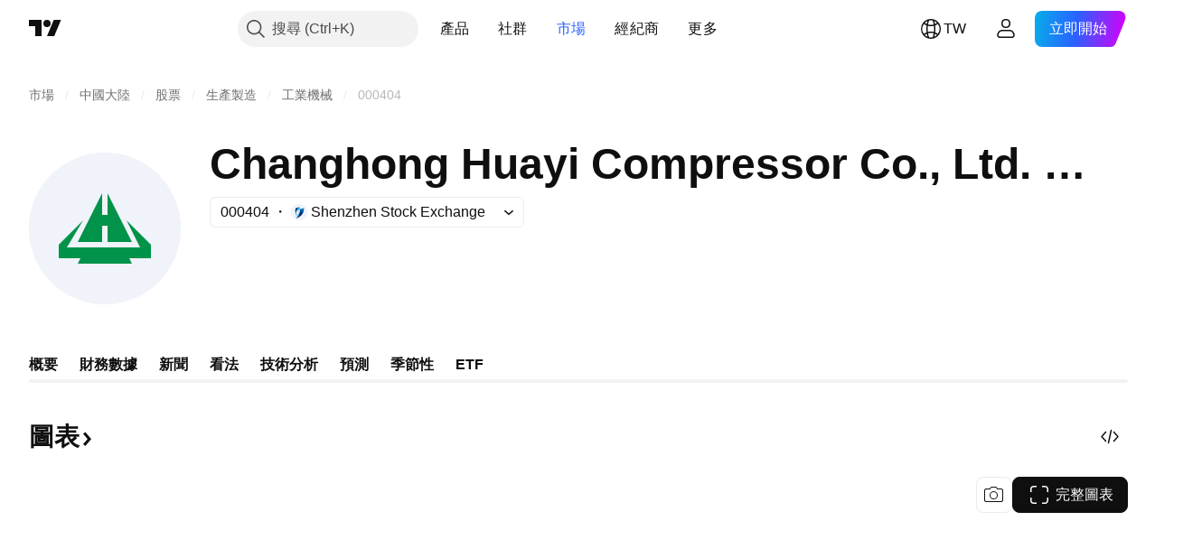

--- FILE ---
content_type: text/css; charset=utf-8
request_url: https://static.tradingview.com/static/bundles/35758.dadf3c1241cdd74645b9.css
body_size: 1421
content:
.wrapper-HeCy_Rm7{align-items:center;display:flex;flex-wrap:nowrap;gap:12px;justify-content:space-between;min-width:0;text-wrap:nowrap}@media (min-width:1280px){@media (any-hover:hover){.wrapper-HeCy_Rm7:hover .hintButtonWrapper-HeCy_Rm7>a{opacity:1}}}.wrap-HeCy_Rm7{flex-wrap:wrap;text-wrap:wrap}.center-HeCy_Rm7{justify-content:center}.container-HeCy_Rm7{color:var(--color-text-primary);display:inline;max-width:100%;width:max-content}@media (min-width:1024px){.container-HeCy_Rm7{max-width:632px}}@media (min-width:1280px){.container-HeCy_Rm7{max-width:592px}}@media (min-width:1440px){.container-HeCy_Rm7{max-width:664px}}@media (min-width:1920px){.container-HeCy_Rm7{max-width:828px}}@media (min-width:2560px){.container-HeCy_Rm7{max-width:1148px}}.arrowIcon-HeCy_Rm7>svg{height:1.1ex;margin-inline-end:.15em;margin-inline-start:.15em;vertical-align:middle;width:auto}.additional-HeCy_Rm7{display:inline;margin-inline-start:4px;white-space:nowrap}.additionalBlock-HeCy_Rm7{align-items:center;display:inline-flex;gap:4px;vertical-align:text-bottom}.hintButtonWrapper-HeCy_Rm7{white-space:nowrap}.hintButtonWrapper-HeCy_Rm7>a,.hintButtonWrapper-HeCy_Rm7>button{vertical-align:text-bottom}.hintButtonWrapper-HeCy_Rm7>a{cursor:pointer}@media (min-width:1280px){.hintButtonWrapper-HeCy_Rm7>a{opacity:0;transition:opacity .3s ease}.hintButtonWrapper-HeCy_Rm7>a:focus-visible{opacity:1}@media (any-hover:hover){.hintButtonWrapper-HeCy_Rm7>a:hover{opacity:1}}}.title-HeCy_Rm7{color:inherit;display:inline;scroll-margin-top:129px;word-break:break-word}.title-xs-HeCy_Rm7{--ui-lib-typography-font-size:16px;--ui-lib-typography-line-height:24px}.title-s-HeCy_Rm7,.title-xs-HeCy_Rm7{font-family:-apple-system,BlinkMacSystemFont,Trebuchet MS,Roboto,Ubuntu,sans-serif;font-feature-settings:"tnum" on,"lnum" on;font-size:var(--ui-lib-typography-font-size);font-style:normal;font-weight:600;line-height:var(--ui-lib-typography-line-height)}.title-s-HeCy_Rm7{--ui-lib-typography-font-size:20px;--ui-lib-typography-line-height:24px}.title-m-HeCy_Rm7{font-family:-apple-system,BlinkMacSystemFont,Trebuchet MS,Roboto,Ubuntu,sans-serif;font-feature-settings:"tnum" on,"lnum" on;--ui-lib-typography-line-height:32px;line-height:var(--ui-lib-typography-line-height);--ui-lib-typography-font-size:24px;font-size:var(--ui-lib-typography-font-size);font-style:normal;font-weight:600}[data-query-type=container] .title-m-HeCy_Rm7{font-family:-apple-system,BlinkMacSystemFont,Trebuchet MS,Roboto,Ubuntu,sans-serif;font-feature-settings:"tnum" on,"lnum" on;--ui-lib-typography-line-height:32px;line-height:var(--ui-lib-typography-line-height);--ui-lib-typography-font-size:24px;font-size:var(--ui-lib-typography-font-size);font-style:normal;font-weight:600}@media (min-width:768px){.title-m-HeCy_Rm7{font-family:-apple-system,BlinkMacSystemFont,Trebuchet MS,Roboto,Ubuntu,sans-serif;font-feature-settings:"tnum" on,"lnum" on;--ui-lib-typography-line-height:36px;line-height:var(--ui-lib-typography-line-height);--ui-lib-typography-font-size:28px;font-size:var(--ui-lib-typography-font-size);font-style:normal;font-weight:600}}@supports not (container-type:inline-size){@media (min-width:702px){[data-query-type=container] .title-m-HeCy_Rm7{font-family:-apple-system,BlinkMacSystemFont,Trebuchet MS,Roboto,Ubuntu,sans-serif;font-feature-settings:"tnum" on,"lnum" on;--ui-lib-typography-line-height:36px;line-height:var(--ui-lib-typography-line-height);--ui-lib-typography-font-size:28px;font-size:var(--ui-lib-typography-font-size);font-style:normal;font-weight:600}}}@container content-container (min-width: 702px){[data-query-type=container] .title-m-HeCy_Rm7{font-family:-apple-system,BlinkMacSystemFont,Trebuchet MS,Roboto,Ubuntu,sans-serif;font-feature-settings:"tnum" on,"lnum" on;--ui-lib-typography-line-height:36px;line-height:var(--ui-lib-typography-line-height);--ui-lib-typography-font-size:28px;font-size:var(--ui-lib-typography-font-size);font-style:normal;font-weight:600}}.title-l-HeCy_Rm7{font-family:-apple-system,BlinkMacSystemFont,Trebuchet MS,Roboto,Ubuntu,sans-serif;font-feature-settings:"tnum" on,"lnum" on;word-break:unset;--ui-lib-typography-line-height:36px;line-height:var(--ui-lib-typography-line-height);--ui-lib-typography-font-size:28px;font-size:var(--ui-lib-typography-font-size);font-style:normal;font-weight:600}[data-query-type=container] .title-l-HeCy_Rm7{font-family:-apple-system,BlinkMacSystemFont,Trebuchet MS,Roboto,Ubuntu,sans-serif;font-feature-settings:"tnum" on,"lnum" on;--ui-lib-typography-line-height:36px;line-height:var(--ui-lib-typography-line-height);--ui-lib-typography-font-size:28px;font-size:var(--ui-lib-typography-font-size);font-style:normal;font-weight:600}@media (min-width:768px){.title-l-HeCy_Rm7{font-family:-apple-system,BlinkMacSystemFont,Trebuchet MS,Roboto,Ubuntu,sans-serif;font-feature-settings:"tnum" on,"lnum" on;--ui-lib-typography-line-height:44px;line-height:var(--ui-lib-typography-line-height);--ui-lib-typography-font-size:36px;font-size:var(--ui-lib-typography-font-size);font-style:normal;font-weight:600}}@supports not (container-type:inline-size){@media (min-width:702px){[data-query-type=container] .title-l-HeCy_Rm7{font-family:-apple-system,BlinkMacSystemFont,Trebuchet MS,Roboto,Ubuntu,sans-serif;font-feature-settings:"tnum" on,"lnum" on;--ui-lib-typography-line-height:44px;line-height:var(--ui-lib-typography-line-height);--ui-lib-typography-font-size:36px;font-size:var(--ui-lib-typography-font-size);font-style:normal;font-weight:600}}}@container content-container (min-width: 702px){[data-query-type=container] .title-l-HeCy_Rm7{font-family:-apple-system,BlinkMacSystemFont,Trebuchet MS,Roboto,Ubuntu,sans-serif;font-feature-settings:"tnum" on,"lnum" on;--ui-lib-typography-line-height:44px;line-height:var(--ui-lib-typography-line-height);--ui-lib-typography-font-size:36px;font-size:var(--ui-lib-typography-font-size);font-style:normal;font-weight:600}}.titleAndHintWrapper-HeCy_Rm7{display:block}.titleAndHintWrapper-HeCy_Rm7:has(.containerLink-HeCy_Rm7:focus-visible){outline:none;overflow:visible;position:relative}.titleAndHintWrapper-HeCy_Rm7:has(.containerLink-HeCy_Rm7:focus-visible):focus{outline:none}.titleAndHintWrapper-HeCy_Rm7:has(.containerLink-HeCy_Rm7:focus-visible):focus-visible{outline:none}.titleAndHintWrapper-HeCy_Rm7:has(.containerLink-HeCy_Rm7:focus-visible):after{border-style:solid;border-width:2px;box-sizing:border-box;content:"";display:none;height:calc(100% + 8px);left:-4px;pointer-events:none;position:absolute;top:-4px;width:calc(100% + 8px);z-index:1}.titleAndHintWrapper-HeCy_Rm7:has(.containerLink-HeCy_Rm7:focus-visible):after{border-radius:8px}.titleAndHintWrapper-HeCy_Rm7:has(.containerLink-HeCy_Rm7:focus-visible):after{display:block}.titleAndHintWrapper-HeCy_Rm7:has(.containerLink-HeCy_Rm7:focus-visible):after{border-color:var(--color-focus-outline-color-blue)}.containerLink-HeCy_Rm7{color:var(--color-text-primary);fill:var(--color-text-primary)}.containerLink-HeCy_Rm7:visited{color:var(--color-text-primary);fill:var(--color-text-primary)}@media (any-hover:hover){.containerLink-HeCy_Rm7:hover{color:var(--color-content-primary-accent);fill:var(--color-content-primary-accent)}}.containerLink-HeCy_Rm7:active{color:var(--color-link-primary-active);fill:var(--color-link-primary-active)}.containerLink-HeCy_Rm7:focus{outline:auto;outline-offset:2px}.containerLink-HeCy_Rm7:focus-visible{outline:auto;outline-offset:2px}.containerLink-HeCy_Rm7:focus:not(:focus-visible){outline:none}.containerLink-HeCy_Rm7:focus-visible{outline:none}.noWrapText-HeCy_Rm7{overflow:hidden;text-overflow:ellipsis;white-space:nowrap}.isHidden-HeCy_Rm7{display:block;height:0;margin:0;padding:0;visibility:hidden}.wrapperLogoAndText-HeCy_Rm7{align-items:center;column-gap:8px;display:flex;width:100%}.flagSmall-HeCy_Rm7{display:inline-flex!important}@media (min-width:768px){.flagSmall-HeCy_Rm7{display:none!important}}.flagMedium-HeCy_Rm7{display:none!important}@media (min-width:768px){.flagMedium-HeCy_Rm7{display:inline-flex!important}}@media (min-width:1024px){.truncated-HeCy_Rm7{max-width:632px}}@media (min-width:1280px){.truncated-HeCy_Rm7{max-width:592px}}@media (min-width:1440px){.truncated-HeCy_Rm7{max-width:664px}}@media (min-width:1920px){.truncated-HeCy_Rm7{max-width:828px}}@media (min-width:2560px){.truncated-HeCy_Rm7{max-width:1148px}}.subtitle-AExVPvz6{color:var(--color-text-primary)}@media (min-width:1024px){.subtitle-AExVPvz6{max-width:632px}}@media (min-width:1280px){.subtitle-AExVPvz6{max-width:592px}}@media (min-width:1440px){.subtitle-AExVPvz6{max-width:664px}}@media (min-width:1920px){.subtitle-AExVPvz6{max-width:828px}}@media (min-width:2560px){.subtitle-AExVPvz6{max-width:1148px}}.subtitle-l-AExVPvz6,.subtitle-m-AExVPvz6,.subtitle-s-AExVPvz6,.subtitle-xs-AExVPvz6{font-family:-apple-system,BlinkMacSystemFont,Trebuchet MS,Roboto,Ubuntu,sans-serif;font-feature-settings:"tnum" on,"lnum" on;font-style:normal;--ui-lib-typography-font-size:16px;font-size:var(--ui-lib-typography-font-size);font-weight:400;--ui-lib-typography-line-height:24px;line-height:var(--ui-lib-typography-line-height)}@media (min-width:768px){.subtitle-l-AExVPvz6,.subtitle-m-AExVPvz6,.subtitle-s-AExVPvz6{font-family:-apple-system,BlinkMacSystemFont,Trebuchet MS,Roboto,Ubuntu,sans-serif;font-feature-settings:"tnum" on,"lnum" on;font-style:normal;--ui-lib-typography-font-size:18px;font-size:var(--ui-lib-typography-font-size);font-weight:400;--ui-lib-typography-line-height:28px;line-height:var(--ui-lib-typography-line-height)}}.icon-AExVPvz6{bottom:1px;margin-left:4px;position:relative}.container-oFtCtY_t{display:grid;grid-auto-rows:min-content;grid-template-rows:min-content;height:100%;min-width:0;position:relative}.container-oFtCtY_t:has(>.content-oFtCtY_t>:first-child:empty){display:none}.container-oFtCtY_t>*{min-width:0}.containerStretch-oFtCtY_t{grid-auto-rows:auto}.header-oFtCtY_t{display:flex;flex-direction:column;row-gap:8px}.header-oFtCtY_t:last-child{margin-bottom:0}.footer-oFtCtY_t{margin-top:24px}.header-xs-oFtCtY_t{margin-bottom:8px;row-gap:0}.header-s-oFtCtY_t{margin-bottom:16px;row-gap:4px}.header-l-oFtCtY_t,.header-m-oFtCtY_t{margin-bottom:24px}.hidden-oFtCtY_t{margin:0}

--- FILE ---
content_type: text/css; charset=utf-8
request_url: https://static.tradingview.com/static/bundles/20683.6e4b238c48ae896d5904.css
body_size: 1052
content:
.broker-line-jUBjUycX{height:6px;left:0;overflow:hidden;position:absolute;top:0;width:100%;z-index:1}.broker-line-jUBjUycX:before{background:linear-gradient(90deg,#003488 5%,#057cda 39.94%,#0067af 78.94%,#083976 107%);border-radius:var(--ui-lib-image-card-preview-border-radius) var(--ui-lib-image-card-preview-border-radius) 0 0;content:"";height:var(--ui-lib-image-card-preview-border-radius);position:absolute;width:100%}.logo-icon-qBRiDE1v{color:var(--color-text-primary);display:flex}.logo-icon-qBRiDE1v.link-qBRiDE1v{color:var(--color-text-primary);fill:var(--color-text-primary)}.logo-icon-qBRiDE1v.link-qBRiDE1v:visited{color:var(--color-text-primary);fill:var(--color-text-primary)}@media (any-hover:hover){.logo-icon-qBRiDE1v.link-qBRiDE1v:hover{color:var(--color-link-primary-hover);fill:var(--color-link-primary-hover)}}.logo-icon-qBRiDE1v.link-qBRiDE1v:active{color:var(--color-link-primary-active);fill:var(--color-link-primary-active)}.logo-icon-qBRiDE1v.link-qBRiDE1v:focus{outline:auto;outline-offset:2px}.logo-icon-qBRiDE1v.link-qBRiDE1v:focus-visible{outline:auto;outline-offset:2px}.logo-icon-qBRiDE1v.link-qBRiDE1v:focus:not(:focus-visible){outline:none}.logo-icon-qBRiDE1v.link-qBRiDE1v{outline:none;overflow:visible;position:relative}.logo-icon-qBRiDE1v.link-qBRiDE1v:focus{outline:none}.logo-icon-qBRiDE1v.link-qBRiDE1v:focus-visible{outline:none}.logo-icon-qBRiDE1v.link-qBRiDE1v:after{border-style:solid;border-width:2px;box-sizing:border-box;content:"";display:none;height:calc(100% + 8px);left:-4px;pointer-events:none;position:absolute;top:-4px;width:calc(100% + 8px);z-index:1}.logo-icon-qBRiDE1v.link-qBRiDE1v:focus:after{display:block}.logo-icon-qBRiDE1v.link-qBRiDE1v:focus-visible:after{display:block}.logo-icon-qBRiDE1v.link-qBRiDE1v:focus:not(:focus-visible):after{display:none}.logo-icon-qBRiDE1v.link-qBRiDE1v:after{border-radius:16px}.logo-icon-qBRiDE1v.link-qBRiDE1v:after{border-color:var(--color-focus-outline-color-blue)}.logo-icon-qBRiDE1v.link-qBRiDE1v.with-short-name-qBRiDE1v:after{border-radius:4px}.short-name-qBRiDE1v{font-family:-apple-system,BlinkMacSystemFont,Trebuchet MS,Roboto,Ubuntu,sans-serif;font-feature-settings:"tnum" on,"lnum" on;margin-left:8px;--ui-lib-typography-line-height:18px;line-height:var(--ui-lib-typography-line-height);--ui-lib-typography-font-size:14px;font-size:var(--ui-lib-typography-font-size);font-style:normal;font-weight:400;letter-spacing:.4px;text-transform:uppercase}.lock-icon-wrap-IhooVNmA{display:inline-flex}.lock-icon-wrap-IhooVNmA.size-small-IhooVNmA{height:20px;width:20px}.lock-icon-wrap-IhooVNmA.size-small-IhooVNmA .lock-icon-IhooVNmA{border-radius:4px;color:var(--color-white);display:inline-flex;height:18px;width:18px}.lock-icon-wrap-IhooVNmA.size-medium-IhooVNmA{height:28px;width:28px}.lock-icon-wrap-IhooVNmA.size-medium-IhooVNmA .lock-icon-IhooVNmA{border-radius:4px;color:var(--color-white);display:inline-flex;height:28px;width:28px}.access-invite-only-close-IhooVNmA{background-color:var(--color-ripe-red-500)}.access-invite-only-open-IhooVNmA{background-color:var(--color-minty-green-500)}.access-private-idea-IhooVNmA,.access-private-script-IhooVNmA,.access-protected-IhooVNmA{background-color:var(--color-default-gray)}.visually-hidden-label-IhooVNmA{border:0;height:1px;margin:-1px;padding:0;position:absolute;width:1px;clip:rect(0 0 0 0);overflow:hidden}.badgeEditorsPick-HgdpiyvP{align-items:center;display:flex;justify-content:center;outline:none;overflow:visible;position:relative}.badgeEditorsPick-HgdpiyvP:focus{outline:none}.badgeEditorsPick-HgdpiyvP:focus-visible{outline:none}.badgeEditorsPick-HgdpiyvP:after{border-style:solid;border-width:2px;box-sizing:border-box;content:"";display:none;height:calc(100% + 8px);left:-4px;pointer-events:none;position:absolute;top:-4px;width:calc(100% + 8px);z-index:1}.badgeEditorsPick-HgdpiyvP:focus:after{display:block}.badgeEditorsPick-HgdpiyvP:focus-visible:after{display:block}.badgeEditorsPick-HgdpiyvP:focus:not(:focus-visible):after{display:none}.badgeEditorsPick-HgdpiyvP:after{border-color:var(--color-focus-outline-color-blue)}.badgeEditorsPick-HgdpiyvP:after{border-radius:6px}.badgeEditorsPick-HgdpiyvP:before{background:var(--color-container-fill-primary-accent);content:" ";height:100%;left:0;-webkit-mask:var(--mask);mask:var(--mask);position:absolute;top:0;width:100%}@media (any-hover:hover){.badgeEditorsPick-HgdpiyvP:hover:before{background:var(--color-container-fill-primary-accent-semi-bold)}}.large-HgdpiyvP{height:24px;width:22px;--mask:url(editors-pick-bookmark-large.aa758927e81e6df9ec6d.svg)}.large-HgdpiyvP .icon-HgdpiyvP{height:8px;width:16px}.xlarge-HgdpiyvP{height:32px;width:28px;--mask:url(editors-pick-bookmark-xlarge.58747b80e31b15df030f.svg)}.xlarge-HgdpiyvP .icon-HgdpiyvP{height:10px;width:20px}.content-HgdpiyvP{height:100%;position:relative;width:100%}.icon-HgdpiyvP{filter:brightness(1000%);margin-top:-4px}

--- FILE ---
content_type: image/svg+xml
request_url: https://s3-symbol-logo.tradingview.com/changhong-huayi-co--big.svg
body_size: -24
content:
<!-- by TradingView --><svg width="56" height="56" viewBox="0 0 56 56" xmlns="http://www.w3.org/2000/svg"><path fill="#F0F3FA" d="M0 0h56v56H0z"/><path d="m27 15-9 18h9v-6h2v6h9l-9-18v8h-2v-8Zm-7 10-6 10h27l-5-10 9 9v5h-8l1 2H18l1-2h-8v-5l9-9Z" fill="#009349"/></svg>

--- FILE ---
content_type: application/javascript; charset=utf-8
request_url: https://static.tradingview.com/static/bundles/zh_TW.74401.5502f27087b07475c0c2.js
body_size: 14564
content:
(self.webpackChunktradingview=self.webpackChunktradingview||[]).push([[74401,87178,37117,8800,83477],{25450:t=>{t.exports={en:["Gamma"]}},148332:t=>{t.exports={en:["Delta"]}},21456:t=>{t.exports={en:["Rho"]}},37354:t=>{t.exports={en:["Theta"]}},260812:t=>{t.exports={en:["Vega"]}},797547:t=>{t.exports=["權益"]},136330:t=>{t.exports=["主題"]},183699:t=>{t.exports=["下一個"]},586987:t=>{t.exports=["月"]},549127:t=>{t.exports=["公告日期"]},380003:t=>{t.exports=["成交金額"]},775195:t=>{t.exports=["發行日期"]},26509:t=>{t.exports=["發行價格"]},529923:t=>{t.exports=["提供股份"]},490640:t=>{t.exports=["價格範圍"]},280903:t=>{t.exports=["買入"]},147094:t=>{t.exports=["中立"]},71780:t=>{t.exports=["賣出"]},948826:t=>{t.exports=["強力買入"]},652042:t=>{t.exports=["強力賣出"]},783477:t=>{t.exports=Object.create(null),t.exports.Technicals_study=["技術"],t.exports["*All Candlestick Patterns*_study"]=["*所有K線形態*"],t.exports["24-hour Volume_study"]=["24小時成交量"],t.exports["52 Week High/Low_study"]=["52週高點/低點"],t.exports.ASI_study=["振動升降指標(ASI)"],t.exports["Abandoned Baby - Bearish_study"]=["棄嬰形態 - 看跌"],t.exports["Abandoned Baby - Bullish_study"]=["棄嬰形態 - 看漲"],t.exports["Accelerator Oscillator_study"]=["加速震盪指標"],t.exports["Accounts payable_study"]=["應付帳款"],t.exports["Accounts receivable - trade, net_study"]=["應收帳款 - 貿易，淨額"],t.exports["Accounts receivables, gross_study"]=["應收帳款，總額"],t.exports.Accruals_study=["應計費用"],t.exports["Accrued payroll_study"]=["應計薪資"],t.exports["Accumulated depreciation, total_study"]=["累計折舊，總計"],t.exports["Accumulation/Distribution_study"]=["累積/派發指標"],t.exports["Accumulative Swing Index_study"]=["振動升降指標(ASI)"],t.exports["Additional paid-in capital/Capital surplus_study"]=["額外實收資本/資本盈餘"],t.exports["Advance Decline Line_study"]=["騰落指標(Advance Decline Line)"],t.exports["Advance Decline Ratio_study"]=["漲跌比率(Advance Decline Ratio)"],t.exports["Advance/Decline Ratio (Bars)_study"]=["漲跌比率(K線)"],t.exports["Advance/Decline_study"]={en:["Advance/Decline"]},t.exports["After tax other income/expense_study"]=["稅後其他收入/支出"],t.exports["All Chart Patterns_study"]=["所有圖表形態"],t.exports["Altman Z-score_study"]=["Altman Z-得分"],t.exports["Amortization of deferred charges_study"]=["遞延資產攤銷"],t.exports["Amortization of intangibles_study"]=["無形資產攤銷"],t.exports.Amortization_study=["攤銷"],t.exports["Anchored Volume Profile_study"]=["錨定成交量分佈圖"],t.exports["Arnaud Legoux Moving Average_study"]=["阿諾勒古移動均線"],t.exports.Aroon_study=["阿隆指標"],t.exports["Asset turnover_study"]=["資產週轉率"],t.exports["Auto Anchored Volume Profile_study"]=["自動錨定成交量分佈圖"],t.exports["Auto Fib Extension_study"]=["自動斐波那契擴展"],t.exports["Auto Fib Retracement_study"]=["自動斐波那契回撤"],t.exports["Auto Pitchfork_study"]=["自動分叉線"],t.exports["Auto Trendlines_study"]=["自動趨勢線"],t.exports["Average Daily Range_study"]=["平均每日範圍"],t.exports["Average Day Range_study"]=["平均日範圍"],t.exports["Average Directional Index_study"]=["平均趨向指標"],t.exports["Average Price_study"]=["平均價格"],t.exports["Average True Range_study"]=["真實波幅均值"],t.exports["Average basic shares outstanding_study"]=["平均基本流通股"],t.exports["Awesome Oscillator_study"]=["動量震盪指標"],
t.exports.BBTrend_study={en:["BBTrend"]},t.exports["Bad debt / Doubtful accounts_study"]=["呆帳/可疑帳目"],t.exports["Balance of Power_study"]=["均勢"],t.exports["BarUpDn Strategy_study"]=["BarUpDn策略"],t.exports["Basic EPS_study"]=["基本每股收益"],t.exports["Basic earnings per share (Basic EPS)_study"]=["基本每股收益（基本EPS）"],t.exports["Bearish Flag Chart Pattern_study"]=["下降旗形圖表形態"],t.exports["Bearish Pennant Chart Pattern_study"]=["看跌三角旗形圖表形態"],t.exports["Beneish M-score_study"]={en:["Beneish M-score"]},t.exports["Bollinger BandWidth_study"]=["布林帶寬指標"],t.exports["Bollinger Bands %b_study"]=["布林帶%b"],t.exports["Bollinger Bands Strategy directed_study"]=["布林帶定向策略(Bollinger Bands Strategy directed)"],t.exports["Bollinger Bands Strategy_study"]=["布林帶策略"],t.exports["Bollinger Bands_study"]=["布林帶"],t.exports["Bollinger Bars_study"]=["布林K線"],t.exports["Book value per share_study"]=["每股帳面價值"],t.exports["Bull Bear Power_study"]=["牛熊力度指標"],t.exports["Bullish Flag Chart Pattern_study"]=["看漲旗形圖表形態"],t.exports["Bullish Pennant Chart Pattern_study"]=["上升三角旗形圖表形態"],t.exports["Buyback yield %_study"]=["回購殖利率%"],t.exports["COGS to revenue ratio_study"]=["銷售成本收入比"],t.exports.CRSI_study={en:["CRSI"]},t.exports["CapEx per share_study"]=["每股資本支出"],t.exports["Capital and operating lease obligations_study"]=["資本和經營租賃義務"],t.exports["Capital expenditures - fixed assets_study"]=["資本支出 - 固定資產"],t.exports["Capital expenditures - other assets_study"]=["資本支出 - 其他資產"],t.exports["Capital expenditures_study"]=["資本支出"],t.exports["Capitalized lease obligations_study"]=["資本化租賃義務"],t.exports["Cash & equivalents_study"]=["現金等價物"],t.exports["Cash and short term investments_study"]=["現金和短期投資"],t.exports["Cash conversion cycle_study"]=["現金轉換週期"],t.exports["Cash from financing activities_study"]=["籌資活動產生的現金流"],t.exports["Cash from investing activities_study"]=["投資活動產生的現金流"],t.exports["Cash from operating activities_study"]=["經營活動產生的現金流"],t.exports["Cash per share_study"]=["每股現金"],t.exports["Cash to debt ratio_study"]=["現金債務比率"],t.exports["Chaikin Money Flow_study"]=["蔡金資金流量"],t.exports["Chaikin Oscillator_study"]=["蔡金震盪指標"],t.exports["Chaikin Volatility_study"]=["蔡金波動率"],t.exports["Chande Kroll Stop_study"]=["錢德克羅停損"],t.exports["Chande Momentum Oscillator_study"]=["錢德動量震盪指標"],t.exports["Change in accounts payable_study"]=["應付帳款變動"],t.exports["Change in accounts receivable_study"]=["應收帳款變動"],t.exports["Change in accrued expenses_study"]=["應計費用變動"],t.exports["Change in inventories_study"]=["庫存變化"],t.exports["Change in other assets/liabilities_study"]=["其他資產/負債變動"],t.exports["Change in taxes payable_study"]=["應付稅款變動"],t.exports["Changes in working capital_study"]=["營運資金變動"],t.exports.ChannelBreakOutStrategy_study=["通道突破策略(Channel Break Out Strategy)"],t.exports["Chop Zone_study"]=["波動區間"],t.exports["Choppiness Index_study"]=["波動指數"],t.exports["Commodity Channel Index_study"]=["順勢指標"],t.exports["Common dividends paid_study"]=["普通股息支付"],t.exports["Common equity, total_study"]=["普通股，總計"],t.exports["Common stock par/Carrying value_study"]=["通股面值/帳面價值"],
t.exports.Compare_study=["比較"],t.exports["Conditional Expressions_study"]=["條件表達式(Conditional Expressions)"],t.exports["Connors RSI_study"]=["康納相對強弱指標"],t.exports.ConnorsRSI_study=["康納相對強弱指標(Connors RSI)"],t.exports["Consecutive Up/Down Strategy_study"]=["連續向上/向下策略(Consecutive Up/Down Strategy)"],t.exports["Coppock Curve_study"]=["估波曲線"],t.exports["Correlation - Log_study"]=["相關 - 記錄"],t.exports["Correlation Coefficient_study"]=["相關係數"],t.exports["Cost of goods sold_study"]=["銷貨成本"],t.exports["Cost of goods_study"]=["貨物成本"],t.exports["Crypto Open Interest_study"]=["加密貨幣未平倉合約"],t.exports["Cumulative Volume Delta_study"]=["累計成交量增量"],t.exports["Cumulative Volume Index_study"]=["累積量指標"],t.exports["Cup and Handle Chart Pattern_study"]=["杯柄圖表形態"],t.exports["Current portion of LT debt and capital leases_study"]=["長期債務和資本租賃的流動部分"],t.exports["Current ratio_study"]=["流動比率"],t.exports.DMI_study={en:["DMI"]},t.exports["Dark Cloud Cover - Bearish_study"]=["烏雲蓋頂 - 看跌"],t.exports["Days inventory_study"]=["庫存天數"],t.exports["Days payable_study"]=["應付天數"],t.exports["Days sales outstanding_study"]=["銷售變現天數"],t.exports["Debt to EBITDA ratio_study"]=["債務與EBITDA比率"],t.exports["Debt to assets ratio_study"]=["資產負債率"],t.exports["Debt to equity ratio_study"]=["債務權益比"],t.exports["Debt to revenue ratio_study"]=["債務收入比"],t.exports["Deferred income, current_study"]=["遞延收入，流動"],t.exports["Deferred income, non-current_study"]=["遞延收入，非流動"],t.exports["Deferred tax assets_study"]=["遞延所得稅資產"],t.exports["Deferred tax liabilities_study"]=["遞延所得稅負債"],t.exports["Deferred taxes (cash flow)_study"]=["遞延稅款（現金流）"],t.exports["Deprecation and amortization_study"]=["折舊和攤銷"],t.exports["Depreciation & amortization (cash flow)_study"]=["折舊和攤銷（現金流）"],t.exports["Depreciation/depletion_study"]=["折舊/損耗"],t.exports.Depreciation_study=["折舊"],t.exports["Detrended Price Oscillator_study"]=["區間震盪指標(Detrended Price Oscillator)"],t.exports["Diluted EPS_study"]=["稀釋後每股盈餘"],t.exports["Diluted earnings per share (Diluted EPS)_study"]=["稀釋每股收益（稀釋EPS）"],t.exports["Diluted net income available to common stockholders_study"]=["普通股股東可獲得的稀釋淨收入"],t.exports["Diluted shares outstanding_study"]=["稀釋流通股"],t.exports["Dilution adjustment_study"]=["稀釋調整"],t.exports["Directional Movement Index_study"]=["動向指標"],t.exports["Directional Movement_study"]=["動向指標"],t.exports["Discontinued operations_study"]=["已停止的業務"],t.exports["Divergence Indicator_study"]=["背離指標(Divergence Indicator)"],t.exports["Dividend payout ratio %_study"]=["股息支付率%"],t.exports["Dividend yield %_study"]=["股息殖利率%"],t.exports["Dividends payable_study"]=["應付股息"],t.exports["Dividends per share - common stock primary issue_study"]=["每股股息 - 普通股主要發行"],t.exports["Doji Star - Bearish_study"]=["十字星 - 看跌"],t.exports["Doji Star - Bullish_study"]=["十字星 - 看漲"],t.exports.Doji_study=["十字星"],t.exports["Donchian Channels_study"]=["唐奇安通道"],t.exports["Double Bottom Chart Pattern_study"]=["雙重底圖表形態"],t.exports["Double EMA_study"]=["雙指數移動平均"],t.exports["Double Top Chart Pattern_study"]=["雙重頂圖表形態"],
t.exports["Downside Tasuki Gap - Bearish_study"]=["下肩帶缺口 - 看跌"],t.exports["Dragonfly Doji - Bullish_study"]=["蜻蜓十字星 - 看漲"],t.exports["EBIT per share_study"]=["每股息稅前盈餘"],t.exports["EBITDA margin %_study"]=["EBITDA利潤率%"],t.exports["EBITDA per share_study"]=["每股息稅折舊及攤銷前盈餘"],t.exports.EBITDA_study=["稅息折舊及攤銷前利潤(EBITDA)"],t.exports.EBIT_study={en:["EBIT"]},t.exports["EMA Cross_study"]=["EMA 交叉"],t.exports["EPS basic one year growth_study"]=["每股收益基本一年增長"],t.exports["EPS diluted one year growth_study"]=["稀釋每股盈餘一年增長"],t.exports["EPS estimates_study"]=["每股盈餘預估"],t.exports["Earnings yield_study"]=["收益率"],t.exports["Ease Of Movement_study"]=["簡易波動指標"],t.exports["Ease of Movement_study"]=["簡易波動指標"],t.exports["Effective interest rate on debt %_study"]=["債務有效利率%"],t.exports["Elder Force Index_study"]=["艾達爾強力指標"],t.exports["Elder's Force Index_study"]=["艾達爾強力指標(EFI)"],t.exports["Elders Force Index_study"]=["艾達爾強力指標"],t.exports["Elliott Wave Chart Pattern_study"]=["艾略特波浪圖表形態"],t.exports["Engulfing - Bearish_study"]=["吞沒形態 - 看跌"],t.exports["Engulfing - Bullish_study"]=["吞沒形態 - 看漲"],t.exports["Enterprise value to EBIT ratio_study"]=["企業價值與EBIT比率"],t.exports["Enterprise value to EBITDA ratio_study"]=["企業價值與EBITDA比率"],t.exports["Enterprise value to revenue ratio_study"]=["企業價值收入比"],t.exports["Enterprise value_study"]=["企業價值"],t.exports.Envelope_study=["包絡線"],t.exports.Envelopes_study=["包絡線指標"],t.exports["Equity in earnings_study"]=["收益權益"],t.exports["Equity to assets ratio_study"]=["權益資產比"],t.exports["Evening Doji Star - Bearish_study"]=["十字昏星 - 看跌"],t.exports["Evening Star - Bearish_study"]=["昏星 - 看跌"],t.exports["Falling Three Methods - Bearish_study"]=["下降三法 - 看跌"],t.exports["Falling Wedge Chart Pattern_study"]=["下降楔形圖表形態"],t.exports["Falling Window - Bearish_study"]=["下降窗口 - 看跌"],t.exports["Financing activities – other sources_study"]=["融資活動 — 其他來源"],t.exports["Financing activities – other uses_study"]=["融資活動 — 其他用途"],t.exports["Fisher Transform_study"]=["費雪變換"],t.exports["Fixed Range Volume Profile_study"]=["固定範圍成交量分佈圖"],t.exports["Fixed Range_study"]=["固定範圍"],t.exports["Float shares outstanding_study"]=["流通股"],t.exports["Free cash flow margin %_study"]=["自由現金流利潤率%"],t.exports["Free cash flow per share_study"]=["每股自由現金流"],t.exports["Free cash flow_study"]=["自由現金流"],t.exports["Free float_study"]=["自由流通股"],t.exports["Fulmer H factor_study"]=["Fulmer H因子"],t.exports["Funding Rate_study"]=["融資費率"],t.exports["Funds from operations_study"]=["營運資金"],t.exports.Gaps_study=["跳空"],t.exports["Goodwill to assets ratio_study"]=["商譽資產比"],t.exports["Goodwill, net_study"]=["商譽，淨額"],t.exports["Graham's number_study"]=["葛立恆數"],t.exports["Gravestone Doji - Bearish_study"]=["墓碑十字星 - 看跌"],t.exports["Greedy Strategy_study"]=["貪婪策略"],t.exports["Gross margin %_study"]=["毛利率%"],t.exports["Gross profit to assets ratio_study"]=["毛利資產比"],t.exports["Gross profit_study"]=["毛利潤"],t.exports["Gross property/plant/equipment_study"]=["總資產/廠房/設備"],t.exports["Guppy Multiple Moving Average_study"]=["顧比複合移動平均線（GMMA）"],t.exports["Hammer - Bullish_study"]=["錘型 - 看漲"],
t.exports["Hanging Man - Bearish_study"]=["上吊線 - 看跌"],t.exports["Harami - Bearish_study"]=["孕育形態 - 看跌"],t.exports["Harami - Bullish_study"]=["孕育形態 - 看漲"],t.exports["Harami Cross - Bearish_study"]=["十字孕線 - 看跌"],t.exports["Harami Cross - Bullish_study"]=["十字孕線 - 看漲"],t.exports["Head and Shoulders Chart Pattern_study"]=["頭肩圖表形態"],t.exports["Historical Volatility_study"]=["歷史波動率"],t.exports["Hull Moving Average_study"]=["船體移動平均線"],t.exports["Ichimoku Cloud_study"]=["一目均衡表"],t.exports.Ichimoku_study=["一目均衡表"],t.exports.Impairments_study=["減值"],t.exports["InSide Bar Strategy_study"]=["InSide Bar 策略"],t.exports["Income Tax Credits_study"]=["所得稅抵免"],t.exports["Income Tax, current - foreign_study"]=["所得稅，當前 - 國外"],t.exports["Income tax payable_study"]=["應交所得稅"],t.exports["Income tax, current - domestic_study"]=["所得稅，當期 - 國內"],t.exports["Income tax, current_study"]=["所得稅，當前"],t.exports["Income tax, deferred - domestic_study"]=["所得稅，遞延 - 國內"],t.exports["Income tax, deferred - foreign_study"]=["所得稅，遞延 - 國外"],t.exports["Income tax, deferred_study"]=["所得稅，遞延"],t.exports["Interest capitalized_study"]=["利息資本化"],t.exports["Interest coverage_study"]=["利息覆蓋"],t.exports["Interest expense on debt_study"]=["債務利息支出"],t.exports["Interest expense, net of interest capitalized_study"]=["利息支出，扣除利息資本化"],t.exports["Inventories - finished goods_study"]=["庫存 - 成品"],t.exports["Inventories - progress payments & other_study"]=["庫存 - 分期付款和其他"],t.exports["Inventories - raw materials_study"]=["庫存 - 原料"],t.exports["Inventories - work in progress_study"]=["庫存 - 在製品"],t.exports["Inventory to revenue ratio_study"]=["庫存收入比"],t.exports["Inventory turnover_study"]=["庫存週轉率"],t.exports["Inverted Cup and Handle Chart Pattern_study"]=["反轉杯柄圖表形態"],t.exports["Inverted Hammer - Bullish_study"]=["倒錘型 - 看漲"],t.exports["Inverted Head and Shoulders Chart Pattern_study"]=["倒頭肩圖表形態"],t.exports["Investing activities – other sources_study"]=["投資活動 – 其他來源"],t.exports["Investing activities – other uses_study"]=["投資活動 – 其他用途"],t.exports["Investments in unconsolidated subsidiaries_study"]=["對未合併子公司的投資"],t.exports["Issuance of long term debt_study"]=["發行長期債務"],t.exports["Issuance/retirement of debt, net_study"]=["發行/償還債務，淨額"],t.exports["Issuance/retirement of long term debt_study"]=["發行/償還長期債務"],t.exports["Issuance/retirement of other debt_study"]=["發行/償還其他債務"],t.exports["Issuance/retirement of short term debt_study"]=["發行/償還短期債務"],t.exports["Issuance/retirement of stock, net_study"]=["股票的發行/註銷，淨額"],t.exports["KZ index_study"]=["KZ指數"],t.exports["Keltner Channel Strategy_study"]=["Keltner Channel 策略"],t.exports["Keltner Channels Strategy_study"]=["肯特納通道策略"],t.exports["Keltner Channels_study"]=["肯特纳通道"],t.exports["Key stats_study"]=["關鍵統計數據"],t.exports["Kicking - Bearish_study"]=["反沖形態 - 看跌"],t.exports["Kicking - Bullish_study"]=["反沖形態 - 看漲"],t.exports["Klinger Oscillator_study"]=["克林格成交量震盪指標"],t.exports["Know Sure Thing_study"]={en:["Know Sure Thing"]},t.exports["Least Squares Moving Average_study"]=["最小平方移動平均線"],t.exports["Legal claim expense_study"]=["法律索賠費用"],
t.exports["Linear Regression Channel_study"]=["線性回歸通道"],t.exports["Linear Regression Curve_study"]=["線性回歸曲線"],t.exports["Linear Regression Slope_study"]=["線性回歸斜率"],t.exports["Linear Regression_study"]=["線性回歸"],t.exports.Liquidations_study=["強制平倉"],t.exports["Liquidity ratios_study"]=["流動性比率"],t.exports["Long Lower Shadow - Bullish_study"]=["長下影線 - 看漲"],t.exports["Long Short Accounts %_study"]=["多空帳戶百分比"],t.exports["Long Upper Shadow - Bearish_study"]=["長上影線 - 看跌"],t.exports["Long term debt excl. lease liabilities_study"]=["長期債務，不包含租賃負債"],t.exports["Long term debt to total assets ratio_study"]=["長期債務與總資產比率"],t.exports["Long term debt to total equity ratio_study"]=["長期債務與總權益比率"],t.exports["Long term debt_study"]=["長期債務"],t.exports["Long term investments_study"]=["長期投資"],t.exports["Long/Short Ratio Accounts_study"]=["多空帳戶比率"],t.exports["MA Cross_study"]=["均線交叉線"],t.exports["MA with EMA Cross_study"]=["MA與EAM交叉"],t.exports["MA/EMA Cross_study"]=["MA/EAM交叉"],t.exports["MACD Strategy_study"]=["MACD策略"],t.exports.MACD_study=["平滑異同移動平均線(MACD)"],t.exports["Majority Rule_study"]=["多數決原則"],t.exports["Market capitalization_study"]=["市值"],t.exports["Marubozu Black - Bearish_study"]=["大陰燭 - 看跌"],t.exports["Marubozu White - Bullish_study"]=["大陽燭 - 看漲"],t.exports["Mass Index_study"]=["梅斯線"],t.exports["McGinley Dynamic_study"]=["McGinley動態指標"],t.exports["Median Price_study"]=["中位數價格"],t.exports.Median_study=["中立線"],t.exports["Minority interest_study"]=["少數股東權益"],t.exports["Miscellaneous non-operating expense_study"]=["雜項營業外費用"],t.exports["Momentum Strategy_study"]=["動量策略"],t.exports.Momentum_study=["動量"],t.exports["Money Flow Index_study"]=["資金流量指數"],t.exports["Money Flow_study"]=["資金流量"],t.exports["Moon Phases_study"]=["月相指標(Moon Phases)"],t.exports["Morning Doji Star - Bullish_study"]=["十字晨星 - 看漲"],t.exports["Morning Star - Bullish_study"]=["晨星 - 看漲"],t.exports["Moving Average Adaptive_study"]=["自適應移動平均線"],t.exports["Moving Average Channel_study"]=["移動平均通道(Moving Average Channel)"],t.exports["Moving Average Convergence Divergence_study"]=["平滑異同移動平均線"],t.exports["Moving Average Convergence/Divergence_study"]=["平滑異同均線"],t.exports["Moving Average Double_study"]=["雙移動平均線"],t.exports["Moving Average Exponential_study"]=["指數移動平均"],t.exports["Moving Average Hamming_study"]=["海明移動平均"],t.exports["Moving Average Modified_study"]=["修正後移動平均線"],t.exports["Moving Average Multiple_study"]=["多重移動平均線"],t.exports["Moving Average Ribbon_study"]=["移動平均線緞帶"],t.exports["Moving Average Simple_study"]=["簡單移動平均線"],t.exports["Moving Average Triple_study"]=["三重移動平均"],t.exports["Moving Average Weighted_study"]=["移動加權"],t.exports["Moving Average_study"]=["移動平均"],t.exports["MovingAvg Cross_study"]=["移動平均線交叉"],t.exports["MovingAvg2Line Cross_study"]=["移動平均雙線交叉(MovingAvg2Line Cross)"],t.exports["Multi-Time Period Charts_study"]=["多時段圖表(Multi-Time Period Charts)"],t.exports["Net Volume_study"]=["淨成交量"],t.exports["Net current asset value per share_study"]=["每股流動資產淨值"],t.exports["Net debt_study"]=["淨債務"],t.exports["Net income (cash flow)_study"]=["淨收入（現金流）"],
t.exports["Net income before discontinued operations_study"]=["停業前的淨收入"],t.exports["Net income per employee_study"]=["員工人均淨收入"],t.exports["Net income_study"]=["淨收入"],t.exports["Net intangible assets_study"]=["淨無形資產"],t.exports["Net margin %_study"]=["淨利潤率%"],t.exports["Net property/plant/equipment_study"]=["淨資產/廠房/設備"],t.exports["Non-cash items_study"]=["非現金項目"],t.exports["Non-controlling/minority interest_study"]=["非控股/少數股權"],t.exports["Non-operating income, excl. interest expenses_study"]=["營業外收入，不包含利息支出"],t.exports["Non-operating income, total_study"]=["營業外收入，總計"],t.exports["Non-operating interest income_study"]=["營業外利息收入"],t.exports["Note receivable - long term_study"]=["應收票據 - 長期"],t.exports["Notes payable_study"]=["應付票據"],t.exports["Number of employees_study"]=["員工人數"],t.exports["Number of shareholders_study"]=["股東人數"],t.exports["On Balance Volume_study"]=["能量潮"],t.exports["On Neck - Bearish_study"]=["上頸線 - 看跌"],t.exports["Open Interest_study"]=["未平倉合約"],t.exports["Operating cash flow per share_study"]=["每股營運現金流"],t.exports["Operating earnings yield %_study"]=["營業收入殖利率%"],t.exports["Operating expenses (excl. COGS)_study"]=["營運費用（不包括COGS）"],t.exports["Operating income_study"]=["營業收入"],t.exports["Operating lease liabilities_study"]=["經營租賃負債"],t.exports["Operating margin %_study"]=["營業利潤率%"],t.exports["Other COGS_study"]=["其他銷貨成本(COGS)"],t.exports["Other common equity_study"]=["其他普通股"],t.exports["Other cost of goods sold_study"]=["其他銷貨成本"],t.exports["Other current assets, total_study"]=["其他流動資產，總計"],t.exports["Other current liabilities_study"]=["其他流動負債"],t.exports["Other exceptional charges_study"]=["其他特殊費用"],t.exports["Other financing cash flow items, total_study"]=["其他籌資現金流量項目，合計"],t.exports["Other intangibles, net_study"]=["其他無形資產，淨額"],t.exports["Other investing cash flow items, total_study"]=["其他投資現金流量項目，合計"],t.exports["Other investments_study"]=["其他投資"],t.exports["Other liabilities, total_study"]=["其他負債，總計"],t.exports["Other long term assets, total_study"]=["其他長期資產，總計"],t.exports["Other non-current liabilities, total_study"]=["其他非流動負債，總計"],t.exports["Other operating expenses, total_study"]=["其他營運費用，總計"],t.exports["Other receivables_study"]=["其他應收款項"],t.exports["Other short term debt_study"]=["其他短期債務"],t.exports["OutSide Bar Strategy_study"]=["OutSide Bar 策略"],t.exports.Overlay_study=["疊加"],t.exports["PEG ratio_study"]=["PEG比率"],t.exports["Paid in capital_study"]=["實收資本"],t.exports["Parabolic SAR Strategy_study"]=["拋物線指標(SAR)策略"],t.exports["Parabolic SAR_study"]=["拋物線指標(SAR)"],t.exports["Per share metrics_study"]=["每股指標"],t.exports.Performance_study=["績效"],t.exports["Periodic Volume Profile_study"]=["定期成交量分佈圖"],t.exports["Piercing - Bullish_study"]=["穿刺 - 看漲"],t.exports["Piotroski F-score_study"]={en:["Piotroski F-score"]},t.exports["Pivot Extension Strategy_study"]=["樞軸點擴展策略"],t.exports["Pivot Points High Low_study"]=["軸樞點 - 高低點(Pivot Points High Low)"],t.exports["Pivot Points Standard_study"]=["軸樞點 - 標準(Pivot Points Standard)"],t.exports["Pivot Reversal Strategy_study"]=["Pivot Reversal 策略"],
t.exports["Preferred dividends paid_study"]=["優先股息支付"],t.exports["Preferred dividends_study"]=["優先股息"],t.exports["Preferred stock, carrying value_study"]=["優先股，帳面價值"],t.exports["Prepaid expenses_study"]=["預付費用"],t.exports["Pretax equity in earnings_study"]=["稅前收益權益"],t.exports["Pretax income_study"]=["稅前收入"],t.exports["Price Channel Strategy_study"]=["Price Channel 策略"],t.exports["Price Channel_study"]=["價格通道(Price Channel)"],t.exports["Price Oscillator_study"]=["價格震盪指標"],t.exports["Price Target_study"]=["目標價"],t.exports["Price Volume Trend_study"]=["價量趨勢指標"],t.exports["Price earnings ratio forward_study"]=["市盈率遠期"],t.exports["Price sales ratio forward_study"]=["市銷率遠期"],t.exports["Price to book ratio_study"]=["股價淨值比"],t.exports["Price to cash flow ratio_study"]=["價格現金流比率"],t.exports["Price to earnings ratio_study"]=["本益比"],t.exports["Price to free cash flow ratio_study"]=["價格與自由現金流比率"],t.exports["Price to sales ratio_study"]=["股價營收比"],t.exports["Price to tangible book ratio_study"]=["股價有形資產比"],t.exports["Profitability ratios_study"]=["盈利率"],t.exports["Provision for risks & charge_study"]=["風險及費用準備金"],t.exports["Purchase of investments_study"]=["購買證券投資"],t.exports["Purchase/acquisition of business_study"]=["購買/收購業務"],t.exports["Purchase/sale of business, net_study"]=["購銷業務淨額"],t.exports["Purchase/sale of investments, net_study"]=["購銷投資淨額"],t.exports["Quality ratio_study"]=["質量比率"],t.exports["Quick ratio_study"]=["速動比率"],t.exports["RCI Ribbon_study"]=["RCI緞帶"],t.exports["RSI Divergence Indicator_study"]=["RSI背離指標"],t.exports["RSI Strategy_study"]=["RSI 策略"],t.exports["Rank Correlation Index_study"]=["秩相關指數"],t.exports["Rate Of Change_study"]=["變動率指標"],t.exports["Rectangle Chart Pattern_study"]=["矩形圖表形態"],t.exports["Reduction of long term debt_study"]=["減少長期債務"],t.exports["Relative Strength Index_study"]=["相對強弱指標"],t.exports["Relative Vigor Index_study"]=["相對能量指數"],t.exports["Relative Volatility Index_study"]=["相對離散指數"],t.exports["Relative Volume at Time_study"]=["某一時間的相對成交量"],t.exports["Repurchase of common & preferred stock_study"]=["回購普通股和優先股"],t.exports["Research & development to revenue ratio_study"]=["研發收入比"],t.exports["Research & development_study"]=["研究和開發費用"],t.exports["Restructuring charge_study"]=["重組費用"],t.exports["Retained earnings_study"]=["保留盈餘"],t.exports["Return on assets %_study"]=["資產報酬率%"],t.exports["Return on equity %_study"]=["股本報酬率%"],t.exports["Return on equity adjusted to book value %_study"]=["股本報酬率調整為帳面價值%"],t.exports["Return on invested capital %_study"]=["投資資本回報率%"],t.exports["Return on tangible assets %_study"]=["有形資產回報率%"],t.exports["Return on tangible equity %_study"]=["有形股本回報率%"],t.exports["Revenue estimates_study"]=["收入估算"],t.exports["Revenue one year growth_study"]=["年增長收入"],t.exports["Revenue per employee_study"]=["員工人均收入"],t.exports["Revenue per share_study"]=["每股盈餘"],t.exports["Rising Three Methods - Bullish_study"]=["上升三法 - 看漲"],t.exports["Rising Wedge Chart Pattern_study"]=["上升楔形圖表形態"],t.exports["Rising Window - Bullish_study"]=["上升窗口 - 看漲"],
t.exports["Rob Booker - ADX Breakout_study"]=["Rob Booker - ADX突破"],t.exports["Rob Booker - Intraday Pivot Points_study"]=["Rob Booker - 日內樞軸點"],t.exports["Rob Booker - Knoxville Divergence_study"]=["Rob Booker - 諾克斯維爾分歧Knoxville Divergence"],t.exports["Rob Booker - Missed Pivot Points_study"]=["Rob Booker - 錯過樞軸點"],t.exports["Rob Booker - Reversal_study"]=["Rob Booker - 反轉"],t.exports["Rob Booker - Ziv Ghost Pivots_study"]=["Rob Booker - Ziv Ghost軸樞點"],t.exports["SMI Ergodic Indicator/Oscillator_study"]=["SMI遍歷性指標(SMI Ergodic Indicator/Oscillator)"],t.exports["SMI Ergodic Indicator_study"]=["SMI 遍歷指標"],t.exports["SMI Ergodic Oscillator_study"]=["SMI 遍歷指標"],t.exports["Sale of common & preferred stock_study"]=["普通股和優先股出售"],t.exports["Sale of fixed assets & businesses_study"]=["出售固定資產和業務"],t.exports["Sale/maturity of investments_study"]=["投資出售/到期"],t.exports.Seasonality_study=["季節性"],t.exports["Selling/general/admin expenses, other_study"]=["銷售/一般/管理費用，其他"],t.exports["Selling/general/admin expenses, total_study"]=["銷售/一般/管理費用，總計"],t.exports["Session Time Price Opportunity_study"]=["交易時段時間價格機會"],t.exports["Session Volume HD_study"]=["時段成交量HD"],t.exports["Session Volume Profile HD_study"]=["交易時段成交量分佈圖HD"],t.exports["Session Volume Profile_study"]=["交易時段成交量分佈圖"],t.exports["Session Volume_study"]=["時段成交量"],t.exports["Shareholders' equity_study"]=["股東權益"],t.exports["Shares buyback ratio %_study"]=["股票回購比%"],t.exports["Shooting Star - Bearish_study"]=["射擊之星 - 看跌"],t.exports["Short term debt excl. current portion of LT debt_study"]=["短期債務不包括一年內到期之長期負債"],t.exports["Short term debt_study"]=["短期債務"],t.exports["Short term investments_study"]=["短期投資"],t.exports["Sloan ratio %_study"]={en:["Sloan ratio %"]},t.exports["Smoothed Moving Average_study"]=["平滑移動均線"],t.exports["Solvency ratios_study"]=["償債能力比率"],t.exports["Spinning Top Black_study"]=["陰線"],t.exports["Spinning Top White_study"]=["白色紡錘線"],t.exports["Springate score_study"]={en:["Springate score"]},t.exports["Standard Deviation_study"]=["標準偏差"],t.exports["Standard Error Bands_study"]=["標準誤差帶"],t.exports["Standard Error_study"]=["標準誤差"],t.exports.Stoch_study={en:["Stoch"]},t.exports["Stochastic Momentum Index_study"]=["隨機動量指數"],t.exports["Stochastic RSI_study"]=["隨機RSI"],t.exports["Stochastic Slow Strategy_study"]=["慢速隨機策略"],t.exports.Stochastic_study=["隨機指標"],t.exports.SuperTrend_study=["超級趨勢指標"],t.exports["Supertrend Strategy_study"]=["超級趨勢策略"],t.exports.Supertrend_study=["超級趨勢"],t.exports["Sustainable growth rate_study"]=["可持續增長率"],t.exports.TRIX_study=["三重平滑均線"],t.exports["Tangible book value per share_study"]=["每股有形帳面價值"],t.exports["Tangible common equity ratio_study"]=["有形普通股權益資本比"],t.exports.Taxes_study=["稅"],t.exports["Technical Ratings Strategy_study"]=["技術評級策略"],t.exports["Technical Ratings_study"]=["技術評級"],t.exports["Three Black Crows - Bearish_study"]=["三烏鴉 - 看跌"],t.exports["Three White Soldiers - Bullish_study"]=["白三兵 - 看漲"],t.exports["Time Price Opportunity_study"]=["時間價格機會"],t.exports["Time Weighted Average Price_study"]=["時間加權平均價格"],
t.exports["Tobin's Q (approximate)_study"]=["Tobin's Q（近似值）"],t.exports["Total assets_study"]=["總資產"],t.exports["Total cash dividends paid_study"]=["支付的現金股息總額"],t.exports["Total common shares outstanding_study"]=["已發行普通股總數"],t.exports["Total current assets_study"]=["總流動資產"],t.exports["Total current liabilities_study"]=["總流動負債"],t.exports["Total debt per share_study"]=["每股總負債"],t.exports["Total debt_study"]=["總債務"],t.exports["Total equity_study"]=["權益總額"],t.exports["Total inventory_study"]=["總庫存"],t.exports["Total liabilities & shareholders' equities_study"]=["總負債和股東權益"],t.exports["Total liabilities_study"]=["總負債"],t.exports["Total non-current assets_study"]=["非流動資產總計"],t.exports["Total non-current liabilities_study"]=["總非流動負債"],t.exports["Total operating expenses_study"]=["總營運費用"],t.exports["Total receivables, net_study"]=["應收帳款總額，淨額"],t.exports["Total revenue_study"]=["總收入"],t.exports["Trading Sessions_study"]=["交易時段"],t.exports["Treasury stock - common_study"]=["庫藏股 - 普通"],t.exports["Trend Strength Index_study"]=["趨勢強度指標"],t.exports["Tri-Star - Bearish_study"]=["三星 - 看跌"],t.exports["Tri-Star - Bullish_study"]=["三星 - 看漲"],t.exports["Triangle Chart Pattern_study"]=["三角形圖表形態"],t.exports["Triple Bottom Chart Pattern_study"]=["三底圖表形態"],t.exports["Triple EMA_study"]=["三指數移動平均線(Triple EMA)"],t.exports["Triple Top Chart Pattern_study"]=["三頂圖表形態"],t.exports["True Strength Index_study"]=["真實強弱指數"],t.exports["True Strength Indicator_study"]=["真實強度指標"],t.exports["Tweezer Bottom - Bullish_study"]=["鑷子底 - 看漲形態"],t.exports["Tweezer Top - Bearish_study"]=["鑷頂 - 看跌"],t.exports["Typical Price_study"]=["典型價格"],t.exports["Ultimate Oscillator_study"]=["終極震盪指標"],t.exports["Unrealized gain/loss_study"]=["未實現收益/損失"],t.exports["Unusual income/expense_study"]=["異常收入/支出"],t.exports["Up/Down Volume_study"]=["上漲/下跌成交量"],t.exports["Upside Tasuki Gap - Bullish_study"]=["上肩帶缺口 - 看漲"],t.exports["VWAP Auto Anchored_study"]=["VWAP自動錨定"],t.exports.VWAP_study={en:["VWAP"]},t.exports.VWMA_study=["交易量加權移動平均"],t.exports["Valuation ratios_study"]=["估值比率"],t.exports["Visible Average Price_study"]=["可見平均價格"],t.exports["Visible Range Volume Profile_study"]=["可見範圍成交量分佈圖"],t.exports["Visible Range_study"]=["可視範圍"],t.exports.Vol_study=["成交量"],t.exports["Volatility Close-to-Close_study"]=["波動率Close-to-Close"],t.exports["Volatility Index_study"]=["波動率指標"],t.exports["Volatility O-H-L-C_study"]=["波動率O-H-L-C"],t.exports["Volatility Stop_study"]=["波動停損(Volatility Stop)"],t.exports["Volatility Zero Trend Close-to-Close_study"]=["波動率零趨勢Close-to-Close"],t.exports["Volty Expan Close Strategy_study"]=["Volty EXPAN Close 策略"],t.exports["Volume Delta_study"]=["成交量增量"],t.exports["Volume Oscillator_study"]=["成交量震盪指標(Volume Oscillator)"],t.exports["Volume Weighted Average Price_study"]=["成交量加權平均價格"],t.exports["Volume Weighted Moving Average_study"]=["成交量加權移動平均線"],t.exports.Volume_study=["成交量"],t.exports["Vortex Indicator_study"]=["渦流指標"],t.exports["Williams %R_study"]={en:["Williams %R"]},t.exports["Williams Alligator_study"]=["威廉鱷魚"],
t.exports["Williams Fractal_study"]=["威廉分形"],t.exports["Williams Fractals_study"]=["威廉分型"],t.exports["Williams Percent Range_study"]=["威廉指標"],t.exports["Woodies CCI_study"]=["伍迪商品路徑指標(Woodies CCI)"],t.exports["Working capital per share_study"]=["每股營運資本"],t.exports["Zig Zag_study"]=["拋物線轉向"],t.exports["Zmijewski score_study"]={en:["Zmijewski score"]}},280602:t=>{t.exports=["棉花"]},332961:t=>{t.exports=["票息"]},926156:t=>{t.exports=["息票頻率"]},48901:t=>{t.exports=["可可"]},427190:t=>{t.exports=["咖啡"]},866649:t=>{t.exports=["大宗商品"]},162660:t=>{t.exports=["商業服務"]},210311:t=>{t.exports=["通訊服務"]},210593:t=>{t.exports=["通訊"]},76577:t=>{t.exports=["耐用消費品"]},545853:t=>{t.exports=["非耐用消費品"]},752020:t=>{t.exports=["消費者服務"]},289257:t=>{t.exports=["非必需消費品"]},103415:t=>{t.exports=["必需消費品"]},458644:t=>{t.exports=["合約"]},372701:t=>{t.exports=["合約亮點"]},461256:t=>{t.exports=["合約規模"]},261810:t=>{t.exports=["轉換選擇權"]},533830:t=>{t.exports=["銅"]},402723:t=>{t.exports=["複製{title}"]},646246:t=>{t.exports=["玉米"]},515254:t=>{t.exports=["企業"]},654420:t=>{t.exports=["加元"]},861512:t=>{t.exports=["碳信用"]},587145:t=>{t.exports=["現金"]},94820:t=>{t.exports=["現金流"]},288706:t=>{t.exports=["流通供應"]},208800:t=>{t.exports=["點擊這裡以了解更多"]},11080:t=>{t.exports=["原油"]},936579:t=>{t.exports=["信用違約掉期"]},381849:t=>{t.exports=["貨幣"]},535770:t=>{t.exports=["目前"]},828072:t=>{t.exports=["美國"]},984847:t=>{t.exports=["年度"]},254786:t=>{t.exports=["實際"]},14834:t=>{t.exports=["收盤後"]},531758:t=>{t.exports=["代理商"]},493795:t=>{t.exports=["替代資產"]},89864:t=>{t.exports=["鋁"]},584266:t=>{t.exports=["資產類別"]},986507:t=>{t.exports=["資產配置"]},808953:t=>{t.exports=["澳元"]},22261:t=>{t.exports=["債券、現金及其他"]},903010:t=>{t.exports=["資產負債表"]},500002:t=>{t.exports=["銀行"]},519391:t=>{t.exports=["基本每股收益 (TTM)"]},264530:t=>{t.exports=["Beta(1年)"]},552274:t=>{t.exports=["開盤前"]},519840:t=>{t.exports=["生物技術"]},766605:t=>{t.exports=["廣泛信用"]},83263:t=>{t.exports=["全市場"]},680362:t=>{t.exports=["農業以外的全市場"]},660345:t=>{t.exports=["買家"]},973814:t=>{t.exports=["買入"]},929143:t=>{t.exports=["買入量"]},219289:t=>{t.exports=["政府"]},669536:t=>{t.exports=["黃金"]},644071:t=>{t.exports=["汽油"]},180212:t=>{t.exports=["汽油"]},656334:t=>{t.exports=["全球宏觀"]},4764:t=>{t.exports=["穀物"]},722677:t=>{t.exports=["日期"]},376700:t=>{t.exports=["發展中"]},505839:t=>{t.exports=["股息殖利率(指定)"]},137260:t=>{t.exports=["股息"]},462828:t=>{t.exports=["資產淨值折價/溢價"]},631973:t=>{t.exports=["配送服務"]},122504:t=>{t.exports=["持續時間類型"]},151105:t=>{t.exports=["員工(FY)"]},538580:t=>{t.exports=["能源"]},510492:t=>{t.exports=["能源礦產"]},541670:t=>{t.exports=["能源，電力"]},844543:t=>{t.exports=["收益"]},196122:t=>{t.exports=["即時財報"]},125491:t=>{t.exports=["電力公用事業"]},108066:t=>{t.exports=["電氣元件及設備"]},868486:t=>{t.exports=["電子科技"]},980767:t=>{t.exports=["估算"]},773067:t=>{t.exports=["歐洲"]},984306:t=>{t.exports=["拓展市場"]},927265:t=>{t.exports=["費用率"]},988191:t=>{t.exports=["到期日"]},972099:t=>{t.exports=["曝光類型"]},852789:t=>{t.exports=["探索者"]},838136:t=>{t.exports=["焦點"]},72137:t=>{t.exports=["鞋業"]},920138:t=>{t.exports=["預測"]},86362:t=>{t.exports=["面值"]},531616:t=>{t.exports=["固定收益"]
},354140:t=>{t.exports=["金融"]},636787:t=>{t.exports=["融資"]},856135:t=>{t.exports=["財務數據"]},138434:t=>{t.exports=["從{date}開始"]},303598:t=>{t.exports=["最近月份"]},515933:t=>{t.exports=["完全攤薄估值"]},970467:t=>{t.exports=["完全稀釋後市值"]},287332:t=>{t.exports=["基本的"]},390616:t=>{t.exports=["關鍵統計數據"]},492995:t=>{t.exports=["關鍵條款"]},426931:t=>{t.exports=["首頁"]},199493:t=>{t.exports=["健康服務"]},15483:t=>{t.exports=["健康科技"]},298699:t=>{t.exports=["醫療保健"]},76935:t=>{t.exports=["加熱用燃油"]},8242:t=>{t.exports=["高股息殖利率"]},130291:t=>{t.exports=["高股息殖利率"]},580858:t=>{t.exports=["最高"]},541536:t=>{t.exports=["隱含波動率"]},620296:t=>{t.exports=["投資"]},781587:t=>{t.exports=["投資等級"]},173074:t=>{t.exports=["成立日期"]},655923:t=>{t.exports=["收入證明"]},456406:t=>{t.exports=["追蹤指數"]},586395:t=>{t.exports=["印度盧比"]},820900:t=>{t.exports=["工業集團"]},62953:t=>{t.exports=["工業 REITs"]},231542:t=>{t.exports=["工業服務"]},478038:t=>{t.exports=["工業"]},407727:t=>{t.exports=["產業"]},59270:t=>{t.exports=["資訊科技"]},986525:t=>{t.exports=["發行分配"]},242691:t=>{t.exports=["發行日"]},653460:t=>{t.exports=["發行人"]},823786:t=>{t.exports=["日圓"]},530705:t=>{t.exports=["觀察期"]},902466:t=>{t.exports=["大洋洲"]},546631:t=>{t.exports=["期權樣式"]},905634:t=>{t.exports=["未平倉合約"]},471571:t=>{t.exports=["營運"]},508280:t=>{t.exports={en:["Outlook"]}},319797:t=>{t.exports=["未結金額"]},15797:t=>{t.exports=["概要"]},764368:t=>{t.exports=["所有權形式"]},574045:t=>{t.exports=["手數"]},665092:t=>{t.exports=["最低"]},409608:t=>{t.exports=["長期"]},923344:t=>{t.exports=["做多/做空"]},388422:t=>{t.exports=["做多澳元，做空歐元"]},603361:t=>{t.exports=["做多澳元，做空英鎊"]},907967:t=>{t.exports=["做多澳元，做空美元"]},739430:t=>{t.exports=["做多巴西雷亞爾，做空美元"]},878162:t=>{t.exports=["做多幣安，做空美元"]},970676:t=>{t.exports=["做多比特幣，做空加元"]},798284:t=>{t.exports=["做多比特幣，做空瑞士法郎"]},864628:t=>{t.exports=["做多比特幣，做空歐元"]},677574:t=>{t.exports=["做多比特幣，做空瑞典克朗"]},393670:t=>{t.exports=["做多比特幣，做空美元"]},516722:t=>{t.exports=["做多加元，做空比特幣"]},400566:t=>{t.exports=["做多加元，做空歐元"]},446547:t=>{t.exports=["做多加元，做空英鎊"]},788069:t=>{t.exports=["做多加元，做空美元"]},58929:t=>{t.exports=["做多瑞士法郎，做空歐元"]},161279:t=>{t.exports=["做多瑞士法郎，做空英鎊"]},742992:t=>{t.exports=["做多瑞士法郎，做空美元"]},774413:t=>{t.exports=["做多人民幣，做空美元"]},685089:t=>{t.exports=["做多卡爾達諾，做空美元"]},480821:t=>{t.exports=["做多歐元，做空挪威克朗"]},41825:t=>{t.exports=["做多歐元，做空紐西蘭元"]},250381:t=>{t.exports=["做多歐元，做空澳元"]},789814:t=>{t.exports=["做多歐元，做空加元"]},787796:t=>{t.exports=["做多歐元，做空瑞士法郎"]},38403:t=>{t.exports=["做多歐元，做空G10籃子"]},501631:t=>{t.exports=["做多歐元，做空英鎊"]},614479:t=>{t.exports=["做多歐元，做空日元"]},257670:t=>{t.exports=["做多歐元，做空瑞典克朗"]},321045:t=>{t.exports=["做多歐元，做空美元"]},228921:t=>{t.exports=["做多以太幣，做空加元"]},38482:t=>{t.exports=["做多以太幣，做空瑞典克朗"]},335153:t=>{t.exports=["做多以太幣，做空美元"]},255524:t=>{t.exports=["做多G10籃子，做空歐元"]},148218:t=>{t.exports=["做多G10籃子，做空英鎊"]},214632:t=>{t.exports=["做多G10籃子，做空美元"]},904844:t=>{t.exports=["做多英鎊，做空挪威克朗"]},419108:t=>{t.exports=["做多英鎊，做空紐西蘭元"]},643487:t=>{t.exports=["做多英鎊，做空澳元"]},611586:t=>{t.exports=["做多英鎊，做空加元"]},475093:t=>{t.exports=["做多英鎊，做空瑞士法郎"]},932163:t=>{t.exports=["做多英鎊，做空歐元"]},262342:t=>{t.exports=["做多英鎊，做空G10籃子"]},169728:t=>{
t.exports=["做多英鎊，做空日元"]},35640:t=>{t.exports=["做多英鎊，做空瑞典克朗"]},916825:t=>{t.exports=["做多英鎊，做空美元"]},459752:t=>{t.exports=["做多印度盧比，做空美元"]},5610:t=>{t.exports=["做多日元，做空歐元"]},986330:t=>{t.exports=["做多日元，做空英鎊"]},580003:t=>{t.exports=["做多日元，做空美元"]},188507:t=>{t.exports=["做多挪威克朗，做空歐元"]},339782:t=>{t.exports=["做多挪威克朗，做空英鎊"]},842629:t=>{t.exports=["做多挪威克朗，做空美元"]},860762:t=>{t.exports=["做多紐西蘭元，做空歐元"]},1091:t=>{t.exports=["做多紐西蘭元，做空英鎊"]},458132:t=>{t.exports=["做多紐西蘭元，做空美元"]},192348:t=>{t.exports=["做多Polkadot，做空美元"]},150927:t=>{t.exports=["做多瑞波幣，做空美元"]},102271:t=>{t.exports=["做多新加坡元，做空美元"]},964101:t=>{t.exports=["做多瑞典克朗，做空歐元"]},971211:t=>{t.exports=["做多瑞典克朗，做空英鎊"]},262225:t=>{t.exports=["做多瑞典克朗，做空美元"]},894900:t=>{t.exports=["做多Solana，做空美元"]},16946:t=>{t.exports=["做多恆星幣，做空美元"]},581169:t=>{t.exports=["做多Tezos，做空美元"]},912021:t=>{t.exports=["做多美元，做空挪威克朗"]},185069:t=>{t.exports=["做多美元，做空紐西蘭元"]},302757:t=>{t.exports=["做多美元，做空澳元"]},511237:t=>{t.exports=["做多美元，做空比特幣"]},696630:t=>{t.exports=["做多美元，做空加元"]},47688:t=>{t.exports=["做多美元，做空瑞士法郎"]},54142:t=>{t.exports=["做多美元，做空人民幣"]},865620:t=>{t.exports=["做多美元，做空歐元"]},690939:t=>{t.exports=["做多美元，做空G10籃子"]},809968:t=>{t.exports=["做多美元，做空英鎊"]},282878:t=>{t.exports=["做多美元，做空印度盧比"]},443021:t=>{t.exports=["做多美元，做空日元"]},239474:t=>{t.exports=["做多美元，做空韓元"]},195823:t=>{t.exports=["做多美元，做空瑞典克朗"]},182832:t=>{t.exports=["做多美元，做空土耳其里拉"]},957652:t=>{t.exports=["做多美元，做空大宗國家商品"]},240525:t=>{t.exports=["做多美元，做空全球籃子"]},163431:t=>{t.exports=["做多大宗商品國家，做空美元"]},207188:t=>{t.exports=["做多加密貨幣籃子，做空加元"]},758107:t=>{t.exports=["做多加密貨幣籃子，做空瑞士法郎"]},713065:t=>{t.exports=["做多加密貨幣籃子，做空美元"]},228146:t=>{t.exports=["做多新興市場籃子，做空美元"]},143427:t=>{t.exports=["做多全球籃子，做空加元"]},947119:t=>{t.exports=["做多全球籃子，做空美元"]},72975:t=>{t.exports=["拉丁美洲"]},654948:t=>{t.exports=["大型股"]},809589:t=>{t.exports=["最近版本"]},84312:t=>{t.exports=["鉛"]},780460:t=>{t.exports=["瘦肉猪"]},338059:t=>{t.exports=["活牛"]},211071:t=>{t.exports=["家畜"]},380297:t=>{t.exports=["負債與資產比"]},185952:t=>{t.exports=["流動性"]},437117:t=>{t.exports=["更多"]},653282:t=>{t.exports=["抵押型房貸 REITs"]},894236:t=>{t.exports=["材料"]},690086:t=>{t.exports=["到期日"]},834161:t=>{t.exports=["到期類型"]},352113:t=>{t.exports=["市值"]},887894:t=>{t.exports=["微型股"]},578066:t=>{t.exports=["中型股"]},419877:t=>{t.exports=["最小面額"]},76201:t=>{t.exports=["其他類"]},475950:t=>{t.exports=["共同基金"]},532632:t=>{t.exports=["多策略"]},182840:t=>{t.exports=["市政"]},831670:t=>{t.exports=["非能源礦產"]},325381:t=>{t.exports=["北美"]},936365:t=>{t.exports=["天然氣"]},600767:t=>{t.exports=["淨利潤率"]},23493:t=>{t.exports=["淨收入"]},426566:t=>{t.exports=["下個版本"]},322789:t=>{t.exports=["鎳"]},740496:t=>{t.exports=["小型股"]},787142:t=>{t.exports=["原始碼"]},252542:t=>{t.exports=["大豆油"]},253366:t=>{t.exports=["大豆"]},882749:t=>{t.exports=["軟木"]},522180:t=>{t.exports=["軟體"]},687061:t=>{t.exports=["結算日"]},99804:t=>{t.exports=["部門"]},241502:t=>{t.exports=["賣家"]},267657:t=>{t.exports=["賣出"]},852573:t=>{t.exports=["賣出量"]},228727:t=>{t.exports=["半年度"]},377038:t=>{t.exports=["半導體"]},946055:t=>{t.exports=["流通股"]},949110:t=>{t.exports=["短期"]},724936:t=>{t.exports=["顯示定義"]
},888720:t=>{t.exports=["銀"]},483879:t=>{t.exports=["償債基金"]},865161:t=>{t.exports=["專業不動產投資信託"]},843296:t=>{t.exports=["點差圖表"]},983721:t=>{t.exports=["穩定的"]},683890:t=>{t.exports=["開始試用"]},723821:t=>{t.exports=["聲明"]},768627:t=>{t.exports=["統計"]},459789:t=>{t.exports=["股票區域細分"]},921906:t=>{t.exports=["股票"]},533341:t=>{t.exports=["行使價"]},524048:t=>{t.exports=["結構性"]},897339:t=>{t.exports=["訂閱細節已不再有效"]},962519:t=>{t.exports=["訂閱已因經紀商優惠活動而被修改"]},421153:t=>{t.exports=["糖"]},571858:t=>{t.exports=["驚喜"]},981314:t=>{t.exports=["計點值"]},778219:t=>{t.exports=["支付金額"]},651336:t=>{t.exports=["貨幣對地址"]},161780:t=>{t.exports=["已建立貨幣對"]},691986:t=>{t.exports=["鈀金"]},623749:t=>{t.exports=["石油"]},970074:t=>{t.exports=["績效"]},609254:t=>{t.exports=["期末"]},510877:t=>{t.exports=["製藥"]},760981:t=>{t.exports=["放置類型"]},856959:t=>{t.exports=["鉑金"]},384734:t=>{t.exports=["您已更改訂閱。請重新刷新頁面以啟動新的更改。"]},7953:t=>{t.exports=["價格"]},725010:t=>{t.exports=["市盈率(TTM)"]},662723:t=>{t.exports=["加工業"]},796367:t=>{t.exports=["生產製造"]},934673:t=>{t.exports=["季度"]},46761:t=>{t.exports=["零售業"]},278031:t=>{t.exports=["收入"]},67090:t=>{t.exports=["房地產"]},551181:t=>{t.exports=["贖回類型"]},885102:t=>{t.exports=["銠"]},516045:t=>{t.exports=["網站"]},597618:t=>{t.exports=["小麥"]},29397:t=>{t.exports=["白皮書"]},284634:t=>{t.exports={en:["TTM"]}},529920:t=>{t.exports=["總資產"]},490478:t=>{t.exports=["總負債"]},621093:t=>{t.exports=["總市場"]},684177:t=>{t.exports=["總收入"]},552162:t=>{t.exports=["目標結果"]},643386:t=>{t.exports=["目標日期"]},444339:t=>{t.exports=["目標風險"]},12259:t=>{t.exports=["科技服務"]},499578:t=>{t.exports=["到期期限"]},393848:t=>{t.exports=["到期時間"]},389324:t=>{t.exports=["鎳"]},337167:t=>{t.exports=["交易者"]},562895:t=>{t.exports=["成交量"]},749436:t=>{t.exports=["交易"]},134867:t=>{t.exports=["運輸"]},186784:t=>{t.exports=["美元"]},90172:t=>{t.exports=["基本的"]},774238:t=>{t.exports=["標的資產價格"]},604147:t=>{t.exports=["立即升級"]},565775:t=>{t.exports=["公用事業"]},339226:t=>{t.exports=["波動率"]},937644:t=>{t.exports=["成交量"]},182026:t=>{t.exports=["成交量/市值"]},301736:t=>{t.exports=["您已長時間沒有操作。請刷新頁面以查看您的訂閱狀態。"]},368390:t=>{t.exports=["您已升級訂閱。請刷新圖表以啟動新功能。"]},565824:t=>{t.exports=["訂閱已修改"]},521409:t=>{t.exports=["收益曲線"]},709050:t=>{t.exports=["到期殖利率"]},477971:t=>{t.exports=["鋅"]},47832:t=>{t.exports=["{number} 至下一個收益報告"]},942328:t=>{t.exports=["小時"]},378318:t=>{t.exports=["分鐘"]},839501:t=>{t.exports=["{number} 天"]},277186:t=>{t.exports=["{number} 月"]},243868:t=>{t.exports=["{number}年"]},244398:t=>{t.exports=["{brokerLabel}已將您的訂閱升級至{planName}，有效期為{daysLeft}天。請重新載入圖表以查看最新變更。"]}}]);

--- FILE ---
content_type: image/svg+xml
request_url: https://s3-symbol-logo.tradingview.com/huatai-securities-coltd.svg
body_size: 140
content:
<!-- by TradingView --><svg width="18" height="18" viewBox="0 0 18 18" xmlns="http://www.w3.org/2000/svg"><path fill="#F0F3FA" d="M0 0h18v18H0z"/><path d="M7.06 6.2a.26.26 0 0 1 0-.37l1.76-1.76A.26.26 0 0 1 8.94 4H5.4c-.5 0-.9.4-.9.9v3.61c0-.06.03-.13.07-.18l1.76-1.76c.1-.1.26-.1.36 0l1.76 1.76c.1.1.1.27 0 .37l-1.6 1.6V14h1.83V7.81L7.06 6.2ZM9.32 14h1.82v-3.7L9.55 8.7a.26.26 0 0 1 0-.37l1.76-1.76c.1-.1.26-.1.36 0l1.75 1.76c.1.1.1.27 0 .37l-1.64 1.64V14h.82c.5 0 .9-.4.9-.9V4.9c0-.5-.4-.9-.9-.9H9.06c.05.01.09.03.12.07l1.76 1.76c.1.1.1.26 0 .36L9.32 7.81V14Zm-3.1 0v-3.66L4.56 8.7a.26.26 0 0 1-.07-.18v4.58c0 .5.4.9.9.9h.81Z" fill="#E61801"/></svg>

--- FILE ---
content_type: application/javascript; charset=utf-8
request_url: https://static.tradingview.com/static/bundles/symbol_category_page_tab_overview.5c022be2b31526b8b962.js
body_size: 536
content:
"use strict";(self.webpackChunktradingview=self.webpackChunktradingview||[]).push([[56349],{616681:(e,a,i)=>{(0,i(198641).initSymbolPageTab)()}},e=>{e.O(0,[74401,92239,26184,10648,62419,32078,50370,29903,24840,84509,62156,68650,87828,81350,18013,3406,54123,14544,67877,62882,11285,70835,14896,64463,98703,50846,35758,20785,66504,87536,90769,90639,35711,86623,21147,85624,75290,79780,50694,10930,20710,41215,83580,49560,92346,20789,68601,29592,87250,76780,48872,69331,20683,18138,12936,64083,39537,64416,10810,88541,41335,51423,50340,73391,32399,68401,21997,58983,62082,44337,94922,17930,30201,47859,23219,47854,82285,34383,29142,32659,11184,48357,62517,91493,3333,17314,61089,51972,96836,60837,58108,20188,94980,86847,43463,45354,77214,81390,82128,88119,13317,48366,74570,39053,28923,41494,39381,69020,93647,11387,55623,91922,53127,58677,69873,51865,48224,22589,95626,88356,78820,30608,34700,17644,22969,66585,3004,78828,19465,17708,5193,51029,72543,15127,23170,41651,5084,90002,84434,16708,98777,4570,24377,44199,77348,8721,54688,81967,36921,13034,68425,7204,77196,12874,20541,22691,72834,6656,97406,51307,62560,4857,60733,94584,52294,56167,72373,68820,39394,28562,30331,45207,5347,90145,59334,91361,3691,79248,17675,48507,52255,32227,77507,22665,12886,22023,2373,62134,8875,68134,93243,42118,32378,72378,23298,91834,89095,70241,62142],(()=>{return a=616681,e(e.s=a);var a}));e.O()}]);

--- FILE ---
content_type: image/svg+xml
request_url: https://s3-symbol-logo.tradingview.com/dacheng-fund-management-co-ltd-da-cheng-csi-all-share-healthcare-equipm.svg
body_size: 293
content:
<!-- by TradingView --><svg width="18" height="18" viewBox="0 0 18 18" xmlns="http://www.w3.org/2000/svg"><path fill="#F0F3FA" d="M0 0h18v18H0z"/><path d="M2 9.28v-.56A5 5 0 0 1 3 6H3l.02.02a5.14 5.14 0 0 1 .05 5.94c-.04.05-.08.05-.13.02A5.04 5.04 0 0 1 2 9.28ZM10.1 9.84a3.14 3.14 0 0 1 .7-2.93c.27-.3.63-.53 1.1-.7a3.08 3.08 0 0 1 2.56.16c1.46.73 1.9 2.6 1.25 4.02-.53 1.15-1.55 1.62-2.7 1.61-1.35-.01-2.57-.69-2.9-2.16Zm4.53.86c.03.02.04 0 .02-.02a3.23 3.23 0 0 1 0-3.28c.01-.03 0-.04-.02-.02-1.09.6-2.17.6-3.25 0-.03-.02-.04-.01-.02.02.6 1.1.6 2.19 0 3.28-.02.03-.02.04.01.02 1.08-.6 2.17-.6 3.26 0ZM6.22 8.57a3.08 3.08 0 0 0 .79 1.72.03.03 0 0 0 .02-.01A3.3 3.3 0 0 0 7 6H7l-.02.01a3.23 3.23 0 0 0-.75 2.56Zm.8 2.64c-.01.04-.02.04-.04 0a2.71 2.71 0 0 0-2.57-2.08h-.02v.03l-.01.02a2.98 2.98 0 0 0 1.2 2.41c.3.22.71.42 1.09.4h.63c.48.03 1.01-.27 1.36-.6a2.98 2.98 0 0 0 .95-2.25l-.02-.01c-1.2-.02-2.23.85-2.57 2.08Z" fill="#E60012"/></svg>

--- FILE ---
content_type: image/svg+xml
request_url: https://s3-symbol-logo.tradingview.com/china-asset-mgt-co.svg
body_size: 205
content:
<!-- by TradingView --><svg width="18" height="18" viewBox="0 0 18 18" xmlns="http://www.w3.org/2000/svg"><path fill="#F0F3FA" d="M0 0h18v18H0z"/><path d="m11.48 3.82-.16.44c-.43-.1-1.3-.12-1.67-.11-4.05.23-5.21 3.33-5.23 4.75.08 4.05 3.8 4.62 4.7 4.6a4.82 4.82 0 0 0 1.46-.32l.04.07a5 5 0 0 1-2.03.43c-4.16-.02-5.13-3.48-5.09-5.21C3.68 4.58 7.25 3.21 9 3l2.48.82ZM6.52 14.18l.16-.44c.43.1 1.3.12 1.67.11 4.05-.23 5.21-3.33 5.23-4.75-.08-4.05-3.8-4.62-4.7-4.6-.59.03-1.21.22-1.46.32l-.04-.07a5 5 0 0 1 2.03-.43c4.16.02 5.13 3.48 5.09 5.21-.18 3.89-3.75 5.26-5.5 5.47l-2.48-.82ZM9 6 7.35 9h3.3L9 6Z" fill="#BF0008"/><path d="m7.35 9-1.09 2h5.5l-1.1-2h-3.3Z" fill="#BF0008" fill-opacity=".5"/></svg>

--- FILE ---
content_type: image/svg+xml
request_url: https://s3-symbol-logo.tradingview.com/gf-fund.svg
body_size: 553
content:
<!-- by TradingView --><svg width="18" height="18" viewBox="0 0 18 18" xmlns="http://www.w3.org/2000/svg"><path fill="#F0F3FA" d="M0 0h18v18H0z"/><path d="m10.47 8.18.04-.01c.27-.22.58-.34.92-.37l1.13-.07c.47-.01.92-.1 1.33-.32.14-.08.27-.19.38-.29.05-.04.06-.03.05.03a2.8 2.8 0 0 1-1.3 1.8c-.47.26-1 .41-1.55.45-.5.03-.92.03-1.33.1-.64.1-.78.75-1.02 1.23-.23.43-.5.76-.87 1.07-.58.5-1.48.5-2.2.36v-.02c.3-.16.46-.37.67-.69.6-.85.91-1.78 1.3-2.87.28-.78.6-1.58 1.15-2.22.64-.74 1.5-1.01 2.47-1.03.82-.03 1.64-.04 2.46-.1a2.34 2.34 0 0 0 .88-.23h.01a.02.02 0 0 1 0 .03c-.11.5-.32.95-.6 1.36-.35.48-.8.61-1.37.64-.96.04-2.07.07-2.6 1.02-.06.09-.04.13.05.13Z" fill="#FF4D02"/><path d="M6.95 10.54c.19-.43.36-.86.52-1.3.3-.85.65-1.69 1.08-2.48a3.47 3.47 0 0 1 1.33-1.31c.03-.02.03-.04 0-.06a4.76 4.76 0 0 0-2.29-.13 4.43 4.43 0 0 0-3.51 3.5 4.44 4.44 0 0 0 3.45 5.14 4.47 4.47 0 0 0 4.45-1.56 4.38 4.38 0 0 0 .95-2.98 5.54 5.54 0 0 1-2.18.34c-.24 0-.7.03-.88.2a1.3 1.3 0 0 0-.2.31l-.1.24c-.2.39-.38.77-.65 1.12-.79 1.01-2.15 1.09-3.33.72a.8.8 0 0 1-.08-.02c-.02-.01-.04-.03-.03-.05l.03-.05a.78.78 0 0 1 .1-.07c.41-.22.75-.52.99-.9.1-.16.22-.39.35-.66Z" fill="url(#ajyiemdx4)"/><defs><linearGradient id="ajyiemdx4" x1="5.18" y1="7.48" x2="8.4" y2="14.03" gradientUnits="userSpaceOnUse"><stop stop-color="#F4D501"/><stop offset="1" stop-color="#E75325"/></linearGradient></defs></svg>